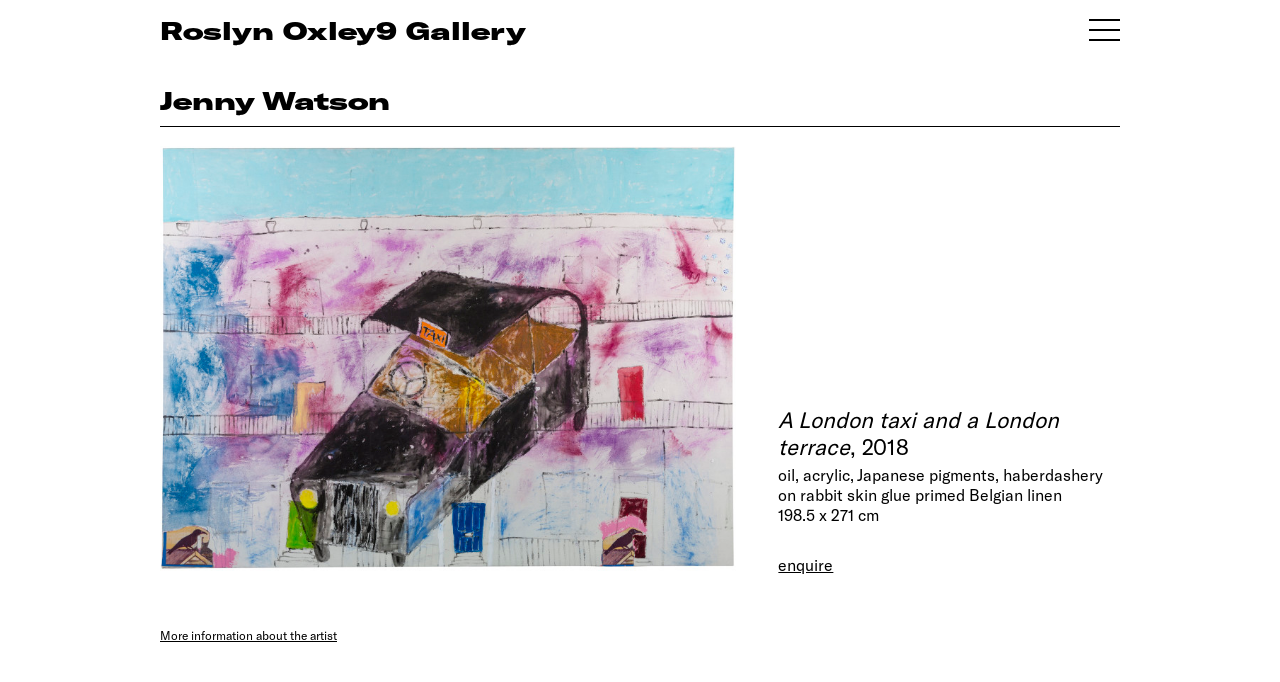

--- FILE ---
content_type: text/css
request_url: https://www.roslynoxley9.com.au/assets/css/main.css?v=1765109331
body_size: 7039
content:
@font-face {
  font-family: "gt_america_regular";
  font-display: auto;
  src: url(/assets/fonts/gt_america_regular.otf) format("otf"), url(/assets/fonts/gt_america_regular.eot) format("eot"), url(/assets/fonts/gt_america_regular.woff) format("woff"); }

@font-face {
  font-family: "gt_america_regular_italic";
  font-display: auto;
  src: url(/assets/fonts/gt_america_regular_italic.otf) format("otf"), url(/assets/fonts/gt_america_regular_italic.eot) format("eot"), url(/assets/fonts/gt_america_regular_italic.woff) format("woff"); }

@font-face {
  font-family: "gt_america_bold";
  font-display: auto;
  src: url(/assets/fonts/GT-America-Standard-Bold.otf) format("otf"), url(/assets/fonts/GT-America-Standard-Bold.eot) format("eot"), url(/assets/fonts/GT-America-Standard-Bold.woff) format("woff"); }

@font-face {
  font-family: "gt_america_bold_italic";
  font-display: auto;
  src: url(/assets/fonts/GT-America-Standard-Bold-Italic.otf) format("otf"), url(/assets/fonts/GT-America-Standard-Bold-Italic.eot) format("eot"), url(/assets/fonts/GT-America-Standard-Bold-Italic.woff) format("woff"); }

@font-face {
  font-family: "gt_america_expanded_black";
  src: url(/assets/fonts/gt_america_expanded_black.otf) format("otf"), url(/assets/fonts/gt_america_expanded_black.eot) format("eot"), url(/assets/fonts/gt_america_expanded_black.woff) format("woff"); }

@font-face {
  font-family: "gt_america_expanded_black_italic";
  font-display: auto;
  src: url(/assets/fonts/gt_america_expanded_black_italic.otf) format("otf"), url(/assets/fonts/gt_america_expanded_black_italic.eot) format("eot"), url(/assets/fonts/gt_america_expanded_black_italic.woff) format("woff"); }

@media screen {
  @-ms-viewport {
    width: device-width; }
  *,
  :before,
  :after {
    box-sizing: border-box;
    -webkit-tap-highlight-color: transparent; }
  html {
    color: #000;
    width: 100%;
    padding: 0;
    margin: 0;
    -webkit-text-size-adjust: 100%;
    -ms-text-size-adjust: 100%;
    -webkit-tap-highlight-color: transparent;
    /*  */
    background-color: white;
    scroll-behavior: smooth; }
  body {
    margin: 0;
    padding: 0;
    width: 100%;
    height: 100%;
    overflow-x: hidden; }
  body.hideSplash {
    overflow-y: scroll !important; }
  hr {
    border-bottom: 1px solid black;
    margin: 0px;
    padding: 0px; }
  img {
    display: block;
    max-width: 100%;
    margin: auto; }
  .appear-fadein {
    -webkit-animation: fadein 2s;
    /* Safari, Chrome and Opera > 12.1 */
    -moz-animation: fadein 2s;
    /* Firefox < 16 */
    -ms-animation: fadein 2s;
    /* Internet Explorer */
    -o-animation: fadein 2s;
    /* Opera < 12.1 */
    animation: fadein 2s; }
  @keyframes fadein {
    from {
      opacity: 0; }
    to {
      opacity: 1; } }
  /* Firefox < 16 */
  @-moz-keyframes fadein {
    from {
      opacity: 0; }
    to {
      opacity: 1; } }
  /* Safari, Chrome and Opera > 12.1 */
  @-webkit-keyframes fadein {
    from {
      opacity: 0; }
    to {
      opacity: 1; } }
  /* Internet Explorer */
  @-ms-keyframes fadein {
    from {
      opacity: 0; }
    to {
      opacity: 1; } }
  /* Opera < 12.1 */
  @-o-keyframes fadein {
    from {
      opacity: 0; }
    to {
      opacity: 1; } }
  /*! Flickity v2.1.2
https://flickity.metafizzy.co
---------------------------------------------- */
  .flickity-enabled {
    position: relative; }
  .flickity-enabled:focus {
    outline: none; }
  .flickity-viewport {
    overflow: hidden;
    position: relative;
    height: 100%; }
  .flickity-slider {
    position: absolute;
    width: 100%;
    height: 100%; }
  /* draggable */
  .flickity-enabled.is-draggable {
    -webkit-tap-highlight-color: transparent;
    -tap-highlight-color: transparent;
    -webkit-user-select: none;
    -moz-user-select: none;
    -ms-user-select: none;
    user-select: none; }
  .flickity-enabled.is-draggable .flickity-viewport {
    cursor: move;
    cursor: -webkit-grab;
    cursor: grab; }
  .flickity-enabled.is-draggable .flickity-viewport.is-pointer-down {
    cursor: -webkit-grabbing;
    cursor: grabbing; }
  /* ---- flickity-button ---- */
  .flickity-button {
    position: absolute;
    border: none;
    color: #333; }
  .flickity-button:hover {
    cursor: pointer; }
  .flickity-button:focus {
    outline: none; }
  .flickity-button:active {
    opacity: 1; }
  .flickity-button:disabled {
    opacity: 0;
    cursor: auto;
    /* prevent disabled button from capturing pointer up event. #716 */
    pointer-events: none; }
  .flickity-button-icon {
    fill: #333; }
  /* ---- previous/next buttons ---- */
  .flickity-prev-next-button {
    top: 50%;
    width: 32px;
    height: 43px;
    margin-top: -21.5px;
    background-color: transparent; }
  .flickity-prev-next-button.previous {
    left: 10px;
    background-image: url(/assets/img/icon/arrow-left.png);
    background-repeat: no-repeat; }
  .flickity-prev-next-button.next {
    background-image: url(/assets/img/icon/arrow-right.png);
    background-repeat: no-repeat;
    right: 10px; }
  /* right to left */
  .flickity-rtl .flickity-prev-next-button.previous {
    left: auto;
    right: 10px; }
  .flickity-rtl .flickity-prev-next-button.next {
    right: auto;
    left: 10px; }
  .flickity-prev-next-button .flickity-button-icon {
    position: absolute;
    left: 20%;
    top: 20%;
    width: 60%;
    height: 60%;
    display: none; }
  /* ---- page dots ---- */
  .flickity-page-dots {
    position: absolute;
    width: 100%;
    bottom: -25px;
    padding: 0;
    margin: 0;
    list-style: none;
    text-align: center;
    line-height: 1;
    display: none; }
  .flickity-rtl .flickity-page-dots {
    direction: rtl; }
  .flickity-page-dots .dot {
    display: inline-block;
    width: 10px;
    height: 10px;
    margin: 0 8px;
    background: #333;
    border-radius: 50%;
    opacity: 0.25;
    cursor: pointer; }
  .flickity-page-dots .dot.is-selected {
    opacity: 1; }
  .carousel-cell {
    padding: 0 108px;
    width: 100%;
    display: flex;
    justify-content: center;
    flex-wrap: wrap; } }
  @media only screen and (max-width: 767px) {
    .carousel-cell {
      padding: 0 2vw; } }

@media screen {
  .lazyload,
  .lazyloading {
    opacity: 0; }
  .lazyloaded {
    opacity: 1;
    transition: opacity 300ms; }
  .img-holder img.lqip {
    opacity: 1;
    filter: blur(20px);
    transform: scale(1);
    transform: translateZ(0px);
    overflow: hidden;
    transition: opacity 1000ms, filter 700ms; }
  .lazyloading {
    opacity: 1 !important; }
  .img-holder img {
    transition: opacity 1000ms, filter 700ms; }
  .img-holder {
    overflow: hidden;
    display: block; }
  #lightbox {
    position: fixed;
    display: block;
    top: 0;
    left: 0;
    width: 100vw;
    height: 100vh;
    background-color: #ffffff;
    overflow-y: hidden;
    z-index: 9999; }
    #lightbox .loader {
      position: absolute;
      top: 43vh;
      left: 45vw;
      -webkit-transition: opacity 0.5s ease-in-out;
      -moz-transition: opacity 0.5s ease-in-out;
      transition: opacity 0.5s ease-in-out;
      opacity: 0; }
    #lightbox .loader.show {
      z-index: 9;
      opacity: 1;
      -webkit-transition: opacity 0.5s ease-in-out;
      -moz-transition: opacity 0.5s ease-in-out;
      transition: opacity 0.5s ease-in-out; }
    #lightbox .container {
      background: url() no-repeat center center fixed;
      -webkit-background-size: cover;
      -moz-background-size: cover;
      -o-background-size: cover;
      background-size: cover;
      background-attachment: scroll;
      overflow-y: hidden;
      position: fixed;
      top: 0;
      left: 0;
      width: 100vw;
      height: 100vh;
      opacity: 1; }
    #lightbox .container.hide {
      opacity: 0; }
    #lightbox .container.show {
      opacity: 1; }
    #lightbox .image {
      display: flex;
      justify-content: center;
      align-items: center;
      flex-wrap: wrap;
      height: 86vh;
      margin-top: 15px;
      margin-left: 2vh;
      margin-right: 2vh; } }
    @media only screen and (max-width: 767px) {
      #lightbox .image {
        height: 82vh; } }

@media screen {
      #lightbox .image img {
        display: inline-block;
        vertical-align: middle;
        max-height: calc(100vh - 30px); } }
      @media only screen and (max-width: 767px) {
        #lightbox .image img {
          max-height: 82vh; } }

@media screen {
    #lightbox .maxout {
      display: flex;
      justify-content: center;
      align-items: center;
      flex-wrap: wrap;
      height: 100vh;
      margin: 0; }
      #lightbox .maxout img {
        display: inline-block;
        vertical-align: middle;
        margin: 0 auto;
        max-height: 100vh; }
    #lightbox .caption {
      position: absolute;
      bottom: 20px;
      left: 0px;
      margin-left: 80px;
      margin-right: 80px;
      font-size: 0.9rem;
      transition: all 0.3s linear; } }
    @media only screen and (max-width: 767px) {
      #lightbox .caption {
        display: none; } }

@media screen {
    #lightbox .caption.closed {
      bottom: -200px; }
    #lightbox .caption-control.hide {
      opacity: 0; }
    #lightbox .caption-control {
      opacity: 1;
      width: 20px;
      height: 20px;
      position: absolute;
      bottom: 20px;
      left: 10px;
      transition: 0.3s;
      cursor: pointer; } }
    @media only screen and (max-width: 767px) {
      #lightbox .caption-control {
        display: none; } }

@media screen {
      #lightbox .caption-control button {
        cursor: pointer;
        background: #ffffff;
        width: 20px;
        height: 20px;
        border: 0;
        border-radius: 3px;
        font-size: 10px;
        position: relative; }
      #lightbox .caption-control button span {
        position: absolute;
        transition: 0.3s;
        background: #000000;
        border-radius: 0.5px; }
      #lightbox .caption-control button span:first-of-type {
        top: 25%;
        bottom: 25%;
        width: 10%;
        left: 45%; }
      #lightbox .caption-control button span:last-of-type {
        left: 25%;
        right: 25%;
        height: 10%;
        top: 45%; }
      #lightbox .caption-control button.open span:first-of-type,
      #lightbox .caption-control button.open span:last-of-type {
        transform: rotate(90deg); }
      #lightbox .caption-control button.open span:last-of-type {
        left: 50%;
        right: 50%; }
    #lightbox .nav {
      position: absolute;
      top: 0;
      display: block;
      z-index: 999;
      width: 100%; }
      #lightbox .nav .nav-close {
        position: absolute;
        top: 25px;
        right: 25px;
        width: 20px;
        height: 20px;
        background-size: 20px 20px;
        background-image: url(/assets/img/icon/close.png); }
      #lightbox .nav .nav-left {
        position: absolute;
        left: 25px;
        top: 47vh;
        width: 20px;
        height: 20px;
        background-size: 20px 20px;
        background-image: url(/assets/img/icon/arrow-left.png); }
      #lightbox .nav .nav-right {
        position: absolute;
        top: 47vh;
        right: 25px;
        width: 20px;
        height: 20px;
        background-size: 20px 20px;
        background-image: url(/assets/img/icon/arrow-right.png); }
    #lightbox .nav.hide {
      display: none; }
    #lightbox .slide {
      background-color: #ffffff;
      width: 100%;
      position: fixed;
      top: 0px;
      opacity: 0;
      transition: opacity 2000ms, filter 700ms; }
    #lightbox .slide.show {
      opacity: 1;
      transition: opacity 2000ms, filter 700ms; }
  #lightbox.hidden {
    visibility: hidden;
    opacity: 0;
    -webkit-transition: opacity 1s ease;
    -moz-transition: opacity 1s ease;
    transition: opacity 1s ease; }
  #lightbox.active {
    opacity: 1;
    visibility: visible;
    -webkit-transition: opacity 1s ease;
    -moz-transition: opacity 1s ease;
    transition: opacity 1s ease; }
  .addpadding {
    padding-top: 78px; }
  .hoverPlus:hover {
    cursor: crosshair; }
  .disable-click,
  .disable-click:hover {
    cursor: text; }
  /* General css */
  .no-top-margin {
    margin-top: 0px; }
  .margin-top-1 {
    margin-top: 1rem; }
  .margin-top-2 {
    margin-top: 2rem !important; }
  .margin-top-3 {
    margin-top: 3rem; }
  .margin-top-60 {
    margin-top: 60px; }
  .margin-bottom-1 {
    margin-bottom: 1rem; }
  .margin-bottom-2 {
    margin-bottom: 2rem; }
  .noscroll {
    overflow: hidden !important;
    overflow-y: hidden !important; }
  .no-scroll {
    overflow: hidden !important;
    overflow-y: hidden !important; }
  .clickable {
    cursor: pointer; }
  .underline, div.underline {
    text-decoration: underline; }
  .cursor-close {
    cursor: url(/assets/img/icon/close.png), auto; }
  .cursor-left-arrow {
    cursor: url(/assets/img/icon/arrow-left.png), auto; }
  .cursor-right-arrow {
    cursor: url(/assets/img/icon/arrow-right.png), auto; }
  .cursor-down-arrow {
    cursor: url(/assets/img/icon/arrow-down.png), auto; }
  .noselect {
    -webkit-touch-callout: none;
    /* iOS Safari */
    -webkit-user-select: none;
    /* Safari */
    -khtml-user-select: none;
    /* Konqueror HTML */
    -moz-user-select: none;
    /* Firefox */
    -ms-user-select: none;
    /* Internet Explorer/Edge */
    user-select: none;
    /* Non-prefixed version, currently
                                  supported by Chrome and Opera */ } }

@media only screen and (max-width: 758px) {
  .hide-on-mobile {
    display: none !important; } }

@media only screen and (min-width: 768px) {
  .mobile-only {
    display: none; } }

@media screen {
  html {
    font-family: "gt_america_regular", "Helvetica", "Arial", sans-serif;
    font-size: 16px;
    line-height: 1.25rem;
    font-weight: 400;
    text-align: left;
    -moz-osx-font-smoothing: grayscale;
    -webkit-font-smoothing: antialiased;
    -o-font-smoothing: antialiased;
    text-rendering: optimizeLegibility;
    -webkit-text-size-adjust: 100%;
    -moz-text-size-adjust: 100%;
    -ms-text-size-adjust: 100%;
    text-size-adjust: 100%; }
  i {
    font-family: "gt_america_regular_italic"; }
  b,
  strong {
    font-family: "gt_america_bold"; }
  b i,
  b em {
    font-family: "gt_america_bold_italic"; }
  sup {
    font-family: "gt_america_regular", "Helvetica", "Arial", sans-serif;
    font-size: 11px !important;
    line-height: 0px !important; }
  i sup {
    margin-left: 2px; }
  h1,
  h2,
  h3,
  h4,
  h5,
  p,
  ul,
  li {
    margin: 0px;
    padding: 0px; }
  a {
    text-decoration: none;
    color: black; }
  h1,
  h1 p,
  h2.h1,
  p.h1 {
    font-family: "gt_america_expanded_black", "Helvetica", "Arial", sans-serif;
    font-size: 1.8rem;
    line-height: 2.15rem; } }
  @media only screen and (max-width: 768px) {
    h1,
    h1 p,
    h2.h1,
    p.h1 {
      font-size: 1.3rem;
      line-height: 1.8rem; } }
  @media only screen and (max-width: 748px) {
    h1,
    h1 p,
    h2.h1,
    p.h1 {
      font-size: 1.2rem;
      line-height: 1.7rem; } }
  @media only screen and (min-width: 769px) and (max-width: 1979px) {
    h1,
    h1 p,
    h2.h1,
    p.h1 {
      font-size: 1.53rem;
      line-height: 1.9rem; } }

@media screen {
  p.h1 {
    font-weight: bold; }
  .p1,
  .p1 * {
    font-size: 1.7rem;
    line-height: 2.1rem; } }
  @media only screen and (min-width: 769px) and (max-width: 1979px) {
    .p1,
    .p1 * {
      font-size: 1.5rem;
      line-height: 1.85rem; } }
  @media only screen and (max-width: 768px) {
    .p1,
    .p1 * {
      font-size: 1.3rem;
      line-height: 1.8rem; } }

@media screen {
  .p2,
  p,
  li,
  .p2 * {
    font-size: 1rem;
    line-height: 1.3rem;
    text-decoration: none;
    color: black; }
  .p3,
  .p3 * {
    font-size: 0.75rem;
    line-height: 1.1rem;
    text-decoration: none;
    color: black; }
  p.ro9-header,
  .ro9-header *,
  a.ro9-header p,
  .ro9-header p,
  div.ro9-header p,
  div.ro9-header * {
    font-family: "gt_america_expanded_black", "Helvetica", "Arial", sans-serif;
    font-size: 1.8rem;
    font-weight: 900;
    line-height: 2.15rem; } }
  @media only screen and (max-width: 768px) {
    p.ro9-header,
    .ro9-header *,
    a.ro9-header p,
    .ro9-header p,
    div.ro9-header p,
    div.ro9-header * {
      font-size: 1.3rem;
      line-height: 1.8rem; } }
  @media only screen and (max-width: 748px) {
    p.ro9-header,
    .ro9-header *,
    a.ro9-header p,
    .ro9-header p,
    div.ro9-header p,
    div.ro9-header * {
      font-size: 1.2rem;
      line-height: 1.7rem; } }
  @media only screen and (min-width: 769px) and (max-width: 1979px) {
    p.ro9-header,
    .ro9-header *,
    a.ro9-header p,
    .ro9-header p,
    div.ro9-header p,
    div.ro9-header * {
      font-size: 1.53rem;
      line-height: 1.9rem; } }

@media screen {
  .caption,
  .caption div,
  .caption em {
    font-size: 0.75rem;
    line-height: 1rem; }
  .caption p,
  .caption p em {
    font-size: 0.75rem;
    line-height: 1rem; }
  .artists-grid h2.img-caption.p1,
  .artists-grid .img-caption.p1 a {
    font-size: 1.7rem;
    line-height: 2.1rem;
    font-weight: normal; } }
  @media only screen and (max-width: 1023px) {
    .artists-grid h2.img-caption.p1,
    .artists-grid .img-caption.p1 a {
      font-size: 1.5rem;
      line-height: 1.85rem; } }
  @media only screen and (min-width: 1024px) and (max-width: 1980px) {
    .artists-grid h2.img-caption.p1,
    .artists-grid .img-caption.p1 a {
      font-size: 1.5rem;
      line-height: 1.85rem; } }
  @media only screen and (max-width: 748px) {
    .artists-grid h2.img-caption.p1,
    .artists-grid .img-caption.p1 a {
      font-size: 1.3rem;
      line-height: 1.7rem; } }

@media screen {
  .boilerplate {
    margin-bottom: 25px; }
  .sub-boilertext {
    margin-bottom: 45px; }
  .sub-boilertext p {
    margin-bottom: 15px; }
  .sub-boilertext a {
    text-decoration: underline; }
  .sub-boilertext a:hover {
    text-decoration: none; }
  .bold-gt_america {
    font-family: "gt_america_expanded_black", "Helvetica", "Arial", sans-serif; }
  /* header*/
  #header {
    width: 100%;
    transition-duration: 0.7s; }
  .sticky-header {
    width: 100%;
    transition-duration: 0.7s;
    position: fixed;
    top: -100px;
    left: 0;
    background-color: white;
    z-index: 100; }
  .sticky-header.appear {
    top: 0;
    left: 0;
    z-index: 100;
    transition-duration: 0.7s; }
  .sticky-header .header-col {
    margin: 15px 0 20px; } }
  @media only screen and (max-width: 767px) {
    .sticky-header .header-col {
      margin: 10px 0 10px; } }

@media screen {
  .header-col {
    margin: 15px 0 40px;
    display: flex;
    justify-content: space-between;
    align-items: center; } }
  @media only screen and (min-width: 1980px) {
    .header-col {
      margin: 28px 0 0px; } }

@media screen {
  .header-col h1 {
    line-height: 32px;
    display: block; }
  .header .header-col h2 {
    font-family: "gt_america_expanded_black", "Helvetica", "Arial", sans-serif; }
  .handburger {
    cursor: pointer; }
  .handburger span {
    width: 31px;
    height: 1px;
    border: 1px solid black;
    display: block;
    margin-bottom: 8px; }
  .handburger span:last-child {
    margin-bottom: 0px; }
  .header.sticky .header-col {
    margin: 20px 0 20px; }
  .header.sticky .header-col h1 {
    display: none; }
  .header.sticky .header-col h2 {
    display: block; }
  /* footer */
  .footer {
    margin-top: 160px;
    margin-bottom: 30px; }
  .footer .divider {
    border-top: 1px solid black;
    padding-left: 0.5rem;
    padding-right: 0.5rem;
    padding-bottom: 1rem;
    padding: 0.5rem 0.5rem 0.5rem 1rem; }
  .subscribe-col {
    padding-top: 32px;
    display: flex;
    justify-content: space-between;
    align-items: baseline; }
  .footer-phone {
    margin-top: 24px;
    padding-left: 70px; }
  .footer .social_link {
    margin-top: 0px; } }
  @media only screen and (max-width: 758px) {
    .footer .social_link {
      margin-top: 1.5rem; } }

@media screen {
  .social_link ul li img {
    height: 25px;
    width: 25px; }
  .social_link ul {
    padding: 0px;
    margin: 0px;
    display: flex; }
  .social_link ul li {
    list-style: none;
    padding-right: 25px; }
  .social_link ul li:last-child {
    padding-right: 0px; }
  /* splash page*/
  /*Menu*/
  .roslyn-menu {
    color: white;
    position: fixed;
    top: 0;
    right: -100vw;
    height: 100vh;
    max-width: 50vw;
    width: 100%;
    padding: 120px 80px;
    transition: all 900ms ease;
    scroll-behavior: smooth; } }
  @media only screen and (min-width: 1980px) {
    .roslyn-menu {
      padding-top: 188px;
      max-width: 30vw; } }
  @media only screen and (min-width: 1366px) and (max-width: 1979px) {
    .roslyn-menu {
      max-width: 40vw; } }
  @media only screen and (max-width: 769px) {
    .roslyn-menu {
      max-width: 57vw; } }
  @media only screen and (max-width: 767px) {
    .roslyn-menu {
      max-width: 100vw;
      padding: 90px 25px; } }

@media screen {
  .roslyn-menu.show-menu {
    right: 0px; }
  .roslyn-menu .social_link ul {
    display: flex;
    justify-content: left;
    align-items: center; }
  .roslyn-menu .social_link ul li:first-child img {
    height: 33px;
    width: 33px; }
  .roslyn-menu .social_link ul li img {
    height: 25px;
    width: 25px; }
  .menu-container {
    scroll-behavior: smooth;
    overflow-y: scroll;
    max-height: 90vh;
    padding-bottom: 100px;
    -ms-overflow-style: none;
    /* IE 11 */
    scrollbar-width: none;
    /* Firefox 64 */ }
  .menu-container::-webkit-scrollbar {
    display: none; }
  .main-menu {
    background-color: black;
    z-index: 500; }
  .close-icon {
    position: absolute;
    top: 24px;
    left: 25px;
    font-size: 48px;
    cursor: pointer; } }
  @media only screen and (min-width: 1980px) {
    .close-icon {
      top: 54px; } }

@media screen {
  .roslyn-menu * {
    color: white; }
  .roslyn-menu ul li {
    list-style: none; }
  .nav-1 {
    margin-bottom: 68px; }
  .social_link {
    margin-top: 28px; }
  .nav-address {
    padding-left: 60px;
    margin-top: 60px;
    padding-bottom: 150px; }
  .nav-address p {
    padding-bottom: 25px; }
  .office-time li:nth-child(even) {
    padding-left: 60px; }
  .subscribe-menu {
    position: fixed;
    top: 0;
    right: -100vw;
    height: 100vh;
    max-width: 50vw;
    width: 100%;
    padding: 120px 80px;
    transition: all 900ms ease;
    scroll-behavior: smooth;
    color: #ffffff;
    background-color: #915ddb;
    z-index: 999; } }
  @media only screen and (min-width: 1980px) {
    .subscribe-menu {
      padding-top: 188px;
      max-width: 30vw; } }
  @media only screen and (min-width: 1366px) and (max-width: 1979px) {
    .subscribe-menu {
      max-width: 40vw; } }
  @media only screen and (max-width: 769px) {
    .subscribe-menu {
      max-width: 57vw; } }
  @media only screen and (max-width: 767px) {
    .subscribe-menu {
      max-width: 100vw;
      padding: 90px 25px; } }

@media screen {
    .subscribe-menu input,
    .subscribe-menu input:focus {
      outline: none;
      max-width: 100%;
      background: transparent;
      border-bottom: 1px solid white;
      border-top: 0px;
      border-left: 0px;
      border-right: 0px;
      color: white;
      padding: 5px; }
  .subscribe-menu.show-subscribe {
    right: 0; }
  .subscribe-form ul {
    display: flex;
    flex-wrap: wrap;
    align-items: flex-end; }
  .subscribe-form ul li {
    width: 50%;
    display: block;
    width: 100%;
    font-size: 1rem;
    margin-bottom: 3px; }
  .subscribe-form label {
    color: #ffffff; }
  .subscribe-form li.label {
    color: #ffffff; } }
  @media only screen and (max-width: 758px) {
    .subscribe-form li.label {
      font-size: 0.8rem; } }

@media screen {
  .subscribe-form ul li:nth-child(odd) {
    padding-right: 20px;
    line-height: 34px; }
  .subscribe-form .subscribe-btn {
    color: #ffffff;
    margin-top: 120px;
    padding: 0px; }
  .subscribe-menu .menu-container {
    height: 70vh;
    overflow-y: scroll;
    overflow-x: hidden;
    -ms-overflow-style: none;
    scrollbar-width: none;
    margin-bottom: 250px;
    padding-bottom: 150px; }
  .subscribe-page .subscribe-form *,
  .subscribe-page li.label {
    color: #000000; }
  .subscribe-page .errors div {
    display: block;
    color: red; }
  .subscribe-page input,
  .subscribe-page input:focus {
    outline: none;
    max-width: 100%;
    background: transparent;
    border-bottom: 1px solid black;
    border-top: 0px;
    border-left: 0px;
    border-right: 0px;
    color: black;
    padding: 5px; }
  .subscribe-page .thank-you p {
    color: black;
    line-height: 1.5rem;
    margin-bottom: 10px; }
  .errors.hide {
    display: none; }
  .errors.show {
    display: block;
    margin-bottom: 50px; }
  .errors div {
    display: block;
    color: yellow; }
  .subscribe-form.hide {
    display: none; }
  .subscribe-form.show {
    margin-bottom: 20px;
    display: block; }
  .thank-you {
    margin-bottom: 50px; }
  .thank-you p {
    color: #ffffff;
    line-height: 1.5rem;
    margin-bottom: 10px; }
  .thank-you.hide {
    display: none;
    opacity: 0; }
  .thank-you.show {
    font-size: 2rem;
    display: block;
    opacity: 1; }
  .row {
    width: 100%;
    margin: 0 auto;
    display: flex;
    flex-wrap: wrap; } }
  @media only screen and (min-width: 768px) and (max-width: 1979px) {
    .row {
      max-width: calc(960px + (2 * 0.5rem)); } }
  @media only screen and (max-width: 1979px) and (-webkit-min-device-pixel-ratio: 2) and (min-resolution: 192dpi) {
    .row {
      /* Retina-specific stuff here */ } }
  @media only screen and (min-width: 1980px) {
    .row {
      max-width: calc(1280px + (2 * 0.5rem)); } }

@media screen {
  .column {
    box-sizing: border-box;
    position: relative;
    width: 100%;
    min-height: 1px;
    padding: 0 0.5rem;
    max-width: 100%; } }

@media only screen and (min-width: 768px) {
  .col-1 {
    max-width: 8.333333%; }
  .col-2 {
    max-width: 16.666667%; }
  .col-3 {
    max-width: 25%; }
  .col-4 {
    max-width: 33.333333%; }
  .col-5 {
    max-width: 41.666667%; }
  .col-6 {
    max-width: 50%; }
  .col-7 {
    max-width: 58.333333%; }
  .col-8 {
    max-width: 66.666667%; }
  .col-9 {
    max-width: 75%; }
  .col-10 {
    max-width: 83.333333%; }
  .col-11 {
    max-width: 91.666667%; }
  .col-12 {
    max-width: 100%; }
  .offset-4 {
    padding-left: calc(33.33333% + (2 * 0.5rem)); } }

@media screen {
  .img-caption {
    margin: 30px 0 0px;
    width: 100%;
    text-align: left; } }
  @media only screen and (max-width: 768px) {
    .img-caption {
      margin-top: 10px; } }

@media screen {
  .img-caption.paddingBottom {
    padding-bottom: 20px; }
  .text-area-1 .row {
    justify-content: flex-end; }
  .sub-nav span {
    display: block;
    cursor: pointer; }
  .sub-nav span.active {
    opacity: 0.5;
    cursor: default; }
  .text-area p {
    margin-bottom: 60px; } }
  @media only screen and (max-width: 768px) {
    .text-area p {
      margin-bottom: 30px; } }

@media screen {
  .text-area p:last-child {
    padding-bottom: 0px; }
  .text-area p .hoverImg {
    position: absolute;
    display: none;
    left: -300px; }
  .text-area p:hover .hoverImg {
    display: flex;
    align-items: center;
    justify-content: center;
    z-index: 9; }
  .text-area p .hoverImg img {
    max-width: 250px; }
  .text-area .artist-news-item:hover p {
    color: #808080; }
  .text-area .artist-news-item .hoverImg {
    position: absolute;
    display: none;
    left: -300px; }
  .text-area .artist-news-item:hover .hoverImg {
    display: flex;
    align-items: center;
    justify-content: center;
    z-index: 9; }
  .text-area .artist-news-item .hoverImg img {
    max-width: 250px; }
  .active-text {
    color: #808080; }
  .right-block {
    display: none; }
  .right-block.active {
    display: block; }
  .right-col-copy .first-para {
    padding-bottom: 76px; }
  .second-para ul {
    display: flex;
    flex-wrap: wrap; }
  .second-para ul li {
    list-style: none; }
  .second-para ul li:nth-child(odd) {
    width: 200px; }
  .second-para ul li:nth-child(even) {
    width: calc(100% - 200px); }
  .right-table {
    margin-top: 80px; }
  .right-table p {
    display: flex; }
  .right-table p span {
    display: block; }
  .right-table p span:first-child {
    width: 200px; }
  .right-table p span:nth-child(2) {
    width: calc(100% - 200px); }
  .lds-ring {
    display: inline-block;
    position: relative;
    width: 64px;
    height: 64px; }
  .lds-ring div {
    box-sizing: border-box;
    display: block;
    position: absolute;
    width: 51px;
    height: 51px;
    margin: 6px;
    border: 6px solid #cccccc;
    border-radius: 50%;
    animation: lds-ring 1.2s cubic-bezier(0.5, 0, 0.5, 1) infinite;
    border-color: #cccccc transparent transparent transparent; }
  .lds-ring div:nth-child(1) {
    animation-delay: -0.45s; }
  .lds-ring div:nth-child(2) {
    animation-delay: -0.3s; }
  .lds-ring div:nth-child(3) {
    animation-delay: -0.15s; }
  @keyframes lds-ring {
    0% {
      transform: rotate(0deg); }
    100% {
      transform: rotate(360deg); } }
  @keyframes circle-color-spinner-spin {
    0% {
      transform: rotate(0); }
    100% {
      transform: rotate(360deg); } }
  .circle-color-spinner {
    position: absolute;
    height: 3em;
    width: 3em;
    top: 50%;
    left: 50%;
    box-sizing: border-box;
    margin-left: -1.5em;
    margin-top: -1.5em;
    border: 0.21em solid;
    border-radius: 50%;
    box-shadow: 0px 10px 50px #fd3b3b, 10px 0px 20px #f6fd3b, -10px 0px 20px #ffffff, 0px -10px 20px #7ffd3b;
    opacity: 0.9;
    animation: circle-color-spinner-spin 1s infinite linear; }
  /*Title Module*/
  .title-module {
    margin-bottom: 2rem; } }
  @media only screen and (max-width: 768px) {
    .title-module {
      margin-bottom: 1.3rem; } }
  @media only screen and (min-width: 768px) and (max-width: 1979px) {
    .title-module {
      margin-bottom: 1.2rem; } }
  @media only screen and (min-width: 1980px) {
    .title-module {
      margin-top: 4rem;
      margin-bottom: 1.5rem; } }

@media screen {
    .title-module .title-bar {
      padding-bottom: 2rem;
      border-bottom: 1px solid black; } }
    @media only screen and (max-width: 768px) {
      .title-module .title-bar {
        padding-bottom: 0.75rem; } }
    @media only screen and (min-width: 768px) and (max-width: 1979px) {
      .title-module .title-bar {
        padding-bottom: 0.7rem; } }
    @media only screen and (min-width: 1980px) {
      .title-module .title-bar {
        padding-bottom: 1rem; } }

@media screen {
    .title-module .title-bar h1 span {
      color: #808080; }
    .title-module .date-bar {
      padding-top: 1rem; } }
    @media only screen and (max-width: 768px) {
      .title-module .date-bar {
        padding-top: 0.75rem; } }
    @media only screen and (min-width: 768px) and (max-width: 1979px) {
      .title-module .date-bar {
        padding-top: 0.75rem; } }
    @media only screen and (min-width: 1980px) {
      .title-module .date-bar {
        padding-top: 1rem; } }

@media screen {
  .splash-page .title-module .title-bar {
    border-bottom: 1px solid white; }
  .title-bar.exhibition-title h1 a {
    color: #808080; }
  /* Three up image*/
  .up-modules .row .column {
    display: flex;
    justify-content: center;
    align-items: center;
    flex-wrap: wrap; }
  .up-modules .row .column {
    padding-bottom: 145px; }
  .up-modules .up-modules.exhibitions .row .column {
    padding-bottom: 195px; }
  .up-modules .row .column.col-12 img {
    max-height: 550px; } }
  @media only screen and (max-width: 1979px) {
    .up-modules .row .column.col-12 img {
      max-height: 550px; } }
  @media only screen and (min-width: 1980px) {
    .up-modules .row .column.col-12 img {
      max-height: 700px; } }

@media screen {
  .up-modules .row .column.col-6 img {
    max-height: 600px; } }
  @media only screen and (max-width: 1979px) {
    .up-modules .row .column.col-6 img {
      max-height: 472px; } }

@media screen {
  .up-modules .row .column.col-4 img {
    max-height: 466px; } }
  @media only screen and (max-width: 1979px) {
    .up-modules .row .column.col-4 img {
      max-height: 363.33px; } }

@media screen {
  .up-modules .img-caption {
    margin: 30px 0 45px 0;
    padding-right: 35px; } }
  @media only screen and (max-width: 768px) {
    .up-modules .img-caption {
      margin-top: 10px; } }
  @media only screen and (min-width: 768px) {
    .up-modules .img-caption {
      bottom: 0px;
      left: 10px;
      position: absolute; } }

@media screen {
  .up-modules .hero-caption {
    position: absolute;
    left: 10px;
    bottom: 0px;
    margin: 28px 0 30px; }
  .up-modules .img-title {
    left: 0px;
    margin: 28px 0 65px;
    width: 100%; }
  .up-modules .mod-date-span {
    margin-top: 22px; }
  .up-modules.artists-grid .row .column {
    padding-bottom: 115px; } }
  @media only screen and (max-width: 767px) {
    .up-modules.artists-grid .row .column {
      padding-bottom: 5px; } }
  @media only screen and (min-width: 769px) and (max-width: 1979px) {
    .up-modules.artists-grid .row .column .img-caption {
      top: 185px;
      left: 10px;
      position: absolute; } }
  @media only screen and (min-width: 1980px) {
    .up-modules.artists-grid .row .column .img-caption {
      top: 250px;
      left: 10px;
      position: absolute; } }

@media screen {
  /* image gallery */
  .hero {
    padding-bottom: 40px; }
  .hero.carousel .flickity-button {
    margin-top: -50px; } }

@media only screen and (min-width: 100px) and (max-width: 767px) {
  .hero.carousel .carousel-cell {
    height: 400px; } }

@media only screen and (min-width: 768px) and (max-width: 1979px) {
  .hero.carousel .carousel-cell {
    height: 450px; } }

@media only screen and (min-width: 1980px) {
  .hero.carousel .carousel-cell {
    max-width: 1140;
    height: 700px; } }

@media screen {
  .hero.carousel .carousel-cell img {
    max-height: 420px; } }
  @media only screen and (min-width: 100px) and (max-width: 767px) {
    .hero.carousel .carousel-cell img {
      max-height: 300px; } }
  @media only screen and (min-width: 1980px) {
    .hero.carousel .carousel-cell img {
      max-height: 670px; } }

@media screen {
  .hero.carousel .carousel-cell p {
    bottom: 0px;
    left: 0px;
    position: absolute;
    text-align: left; }
  .hero.carousel .carousel-cell .img-container {
    max-height: 550px; } }
  @media only screen and (min-width: 1980px) {
    .hero.carousel .carousel-cell .img-container {
      max-height: 900px; } }

@media screen {
  .hero.carousel .carousel-cell .img-container .helper {
    display: inline-block;
    height: 100%;
    vertical-align: middle; }
  .hero.carousel .carousel-cell .img-container img {
    vertical-align: middle; }
  .hero.profile-image {
    margin: auto;
    max-width: 960px; }
    .hero.profile-image img {
      max-width: 960px;
      max-height: 550px; }
    .hero.profile-image .img-caption {
      margin-top: 10px; } }
  @media only screen and (max-width: 768px) {
    .hero.profile-image img {
      width: 100%; } }
  @media only screen and (min-width: 1980px) {
    .hero.profile-image {
      max-width: 1140px;
      margin-right: auto; }
      .hero.profile-image img {
        max-width: 1140px;
        max-height: 700px; } }

@media screen {
  #yearly-listing {
    padding-top: 30px;
    border-top: 1px solid black;
    font-variant-numeric: tabular-nums; }
  #yearly-listing li {
    cursor: pointer;
    list-style: none;
    -webkit-transition: all 500ms linear;
    -moz-transition: all 500ms linear;
    transition: all 500ms linear; }
  #yearly-listing .schedule {
    height: 0;
    opacity: 0;
    visibility: hidden;
    -webkit-transition: all 500ms linear;
    -moz-transition: all 500ms linear;
    transition: all 500ms linear; }
  #yearly-listing .schedule.show {
    height: 100%;
    opacity: 1;
    visibility: visible;
    -webkit-transition: opacity 500ms linear;
    -moz-transition: opacity 500ms linear;
    transition: opacity 500ms linear; }
  .line-divider {
    display: block;
    height: 3px;
    border-bottom: 1px solid black; }
  .enquire {
    margin-top: 30px; }
  .sub-nav span.grayText,
  .second-para-1 span.grayText {
    opacity: 0.5; }
  .sub-nav span.NormalText,
  .second-para-1 span.NormalText {
    opacity: 1; }
  .custom-divider {
    padding-top: 34px;
    border-top: 1px solid black; }
  .text-start {
    text-indent: 50%; }
  .fade-in {
    -webkit-transition: opacity 1s ease;
    -moz-transition: opacity 1s ease;
    transition: opacity 1s ease; }
  a.artwork-enquire-link {
    text-decoration: underline; }
  #artist-footer .content.hide {
    height: 0px;
    visibility: hidden;
    position: fixed;
    top: -10000px; }
  #artist-footer .content.show {
    height: 100%;
    visibility: visible; }
  #artist-footer .nav.btn.active {
    color: #999999; } }

@media only screen and (max-width: 767px) {
  #artist-footer .sub-menu {
    transition-delay: 1s;
    padding-bottom: 25px; } }

@media only screen and (min-width: 718px) and (max-width: 768px) {
  #artist-footer .sub-menu.fixed {
    transition-delay: 1s;
    position: fixed;
    top: 135px; } }

@media only screen and (min-width: 769px) and (max-width: 1979px) {
  #artist-footer .sub-menu.fixed {
    transition-delay: 1s;
    position: fixed;
    top: 135px; } }

@media only screen and (min-width: 1980px) {
  #artist-footer .sub-menu.fixed {
    transition-delay: 1s;
    position: fixed;
    top: 180px; } }

@media screen {
  #artist-footer .about-artist .additional-text {
    padding-top: 15px;
    -webkit-transition: height 800ms;
    -moz-transition: height 800ms;
    transition: height 800ms;
    overflow: hidden; } }
  @media only screen and (min-width: 769px) {
    #artist-footer .about-artist .additional-text {
      margin-right: 135px; } }

@media screen {
    #artist-footer .about-artist .additional-text p {
      margin-bottom: 1rem; }
  #artist-footer .about-artist .additional-text.closed {
    height: 0px;
    -webkit-transition: height 800ms;
    -moz-transition: height 800ms;
    transition: height 800ms; }
  #artist-footer .about-artist .toggle-additional-text {
    margin-top: 15px; }
  #artist-footer .about-artist .boilerplate {
    margin-bottom: 15px; }
  .exhibition-text .text-container .text-area p {
    margin-bottom: 1rem; }
  .title-module.press-subject {
    margin-top: 75px; }
  .press-content p.read-more {
    margin-top: 1rem; }
  .press-content p {
    margin-bottom: 1rem; }
  .press-content p.read-more a {
    text-decoration: underline; }
  .plyr.horizontal {
    min-width: 80vw; }
  .plyr.vertical {
    min-height: 80vh; }
  .plyr__control--overlaid {
    background: rgba(200, 200, 200, 0.7);
    padding: 35px; }
  .plyr--video .plyr__control:hover {
    background: rgba(200, 195, 191, 0.9); }
  .plyr--full-ui input[type="range"] {
    color: rgba(200, 200, 200, 0.7); }
  .pricing {
    position: fixed;
    top: 20px;
    right: 20px;
    min-width: 50px;
    min-height: 50px;
    background-color: rgba(200, 200, 200, 0.7);
    border-radius: 5px;
    padding: 15px; }
  .pricing.hide {
    visibility: 0;
    display: none; }
  .pricing .item {
    margin: 3px;
    font-weight: 700;
    font-size: 12px; }
  .pricing .item.sold {
    color: red; }
  .pricing .item.available {
    color: green; } }

@media print {
  @page {
    /* size: auto; */
    /* auto is the initial value */
    size: 21cm 29.7cm;
    /* width height */
    /* this affects the margin in the printer settings */
    margin: 20mm 15mm 20mm 15mm; }
  html {
    font-family: "gt_america_regular", "Helvetica", "Arial", sans-serif;
    font-size: 16px;
    line-height: 1rem;
    font-weight: 400;
    text-align: left;
    -moz-osx-font-smoothing: grayscale;
    -webkit-font-smoothing: antialiased;
    -o-font-smoothing: antialiased;
    text-rendering: optimizeLegibility;
    -webkit-text-size-adjust: 100%;
    -moz-text-size-adjust: 100%;
    -ms-text-size-adjust: 100%;
    text-size-adjust: 100%; }
  body {
    /* width: 1400px; */
    /* margin: 25mm 25mm 25mm 25mm; */
    font-size: 5rem;
    all: unset; }
  img {
    display: block;
    max-width: 100%;
    margin: auto; }
  #body-container {
    padding-top: 10mm; }
  h1,
  h1 p {
    font-family: "gt_america_expanded_black", "Helvetica", "Arial", sans-serif;
    font-size: 1.2rem; }
  a {
    text-decoration: none;
    color: #000000; }
  p {
    font-size: 0.7rem; }
  .p2 {
    font-size: 1rem; }
  .header {
    display: block; }
  .footer {
    padding-top: 10mm;
    bottom: 0px;
    width: 100%; }
  #header {
    display: none; }
  .header .header-col h2 {
    display: none; }
  #roslyn-menu,
  .roslyn-menu {
    display: none; }
  .subscribe,
  .social_link {
    display: none; }
  .footer .divider {
    padding-top: 34px;
    border-top: 1px solid black; }
  .title-bar {
    padding-bottom: 2rem;
    margin-top: 2rem;
    margin-bottom: 1rem;
    border-bottom: 1px solid black; }
    .title-bar h1 {
      margin: 0px;
      line-height: 1.5rem; }
    .title-bar h1 span {
      color: #808080; }
    .title-bar .date-bar {
      padding-top: 2rem; }
  .up-modules {
    text-align: left; }
    .up-modules .row .column {
      padding-bottom: 5mm;
      margin-right: 2mm;
      margin-right: 2mm; }
    .up-modules .col-4 {
      display: inline-block;
      width: 31.3%; }
    .up-modules .col-6 {
      display: inline-block;
      width: 48%; }
    .up-modules .col-12 {
      display: inline-block;
      width: 98%; }
  .press-content.row {
    text-align: left; }
    .press-content.row img {
      max-height: 50mm; }
    .press-content.row .column {
      padding-bottom: 5mm;
      margin-right: 2mm;
      margin-right: 2mm;
      vertical-align: top; }
    .press-content.row .col-4 {
      display: inline-block;
      width: 31.3%; }
    .press-content.row .col-6 {
      display: inline-block;
      width: 48%; }
    .press-content.row .col-12 {
      display: inline-block;
      width: 98%; }
  .column .boilerplate {
    margin-top: 10mm;
    margin-left: 50mm; }
    .column .boilerplate .p1 p {
      font-size: 1.4rem;
      line-height: 1.7rem; }
  .column .sub-boilertext {
    margin-left: 70mm;
    margin-bottom: 10mm; }
    .column .sub-boilertext .p2,
    .column .sub-boilertext .p2 p {
      font-size: 1rem;
      line-height: 1.3rem; }
  #artist-footer {
    page-break-before: always; }
    #artist-footer .sub-menu {
      display: none; }
  .column.menu-content {
    padding-left: 100mm; }
  .column.menu-content p {
    font-size: 1.3rem;
    line-height: 1.7rem; }
  .exhibition-text img {
    max-height: 120mm !important;
    margin: 0 auto; }
  .exhibition-text .col-8 .text-area {
    margin-left: 50mm; }
  .exhibition-text .p1 p {
    font-size: 1.4rem;
    line-height: 1.7rem; }
  .exhibition-text .p2 p {
    font-size: 1rem;
    line-height: 1.2rem; }
  .exhibition-text .text-container {
    page-break-before: always; }
  .row .column.col-12 img {
    max-height: 575px; }
  .row .column.col-6 img {
    max-height: 710px; }
  .row .column.col-4 img {
    max-height: 466px; }
  .hoverImg {
    display: none; }
  .img-caption {
    font-size: 0.5rem;
    line-height: 0.7rem;
    vertical-align: bottom;
    margin: 30px 0 45px 0; } }


--- FILE ---
content_type: application/javascript
request_url: https://www.roslynoxley9.com.au/assets/js/dependencies.js?v=1765109331
body_size: 5126
content:
function isTouchDevice(){return!("undefined"==typeof window||!("ontouchstart"in window||window.DocumentTouch&&"undefined"!=typeof document&&document instanceof window.DocumentTouch))||!("undefined"==typeof navigator||!navigator.maxTouchPoints&&!navigator.msMaxTouchPoints)}function polyfill(){var t=window,e=document;if(!("scrollBehavior"in e.documentElement.style)||!0===t.__forceSmoothScrollPolyfill__){var o,i=t.HTMLElement||t.Element,l={scroll:t.scroll||t.scrollTo,scrollBy:t.scrollBy,elementScroll:i.prototype.scroll||a,scrollIntoView:i.prototype.scrollIntoView},n=t.performance&&t.performance.now?t.performance.now.bind(t.performance):Date.now,r=(o=t.navigator.userAgent,new RegExp(["MSIE ","Trident/","Edge/"].join("|")).test(o)?1:0);t.scroll=t.scrollTo=function(){void 0!==arguments[0]&&(!0!==s(arguments[0])?b.call(t,e.body,void 0!==arguments[0].left?~~arguments[0].left:t.scrollX||t.pageXOffset,void 0!==arguments[0].top?~~arguments[0].top:t.scrollY||t.pageYOffset):l.scroll.call(t,void 0!==arguments[0].left?arguments[0].left:"object"!=typeof arguments[0]?arguments[0]:t.scrollX||t.pageXOffset,void 0!==arguments[0].top?arguments[0].top:void 0!==arguments[1]?arguments[1]:t.scrollY||t.pageYOffset))},t.scrollBy=function(){void 0!==arguments[0]&&(s(arguments[0])?l.scrollBy.call(t,void 0!==arguments[0].left?arguments[0].left:"object"!=typeof arguments[0]?arguments[0]:0,void 0!==arguments[0].top?arguments[0].top:void 0!==arguments[1]?arguments[1]:0):b.call(t,e.body,~~arguments[0].left+(t.scrollX||t.pageXOffset),~~arguments[0].top+(t.scrollY||t.pageYOffset)))},i.prototype.scroll=i.prototype.scrollTo=function(){if(void 0!==arguments[0])if(!0!==s(arguments[0])){var t=arguments[0].left,e=arguments[0].top;b.call(this,this,void 0===t?this.scrollLeft:~~t,void 0===e?this.scrollTop:~~e)}else{if("number"==typeof arguments[0]&&void 0===arguments[1])throw new SyntaxError("Value could not be converted");l.elementScroll.call(this,void 0!==arguments[0].left?~~arguments[0].left:"object"!=typeof arguments[0]?~~arguments[0]:this.scrollLeft,void 0!==arguments[0].top?~~arguments[0].top:void 0!==arguments[1]?~~arguments[1]:this.scrollTop)}},i.prototype.scrollBy=function(){void 0!==arguments[0]&&(!0!==s(arguments[0])?this.scroll({left:~~arguments[0].left+this.scrollLeft,top:~~arguments[0].top+this.scrollTop,behavior:arguments[0].behavior}):l.elementScroll.call(this,void 0!==arguments[0].left?~~arguments[0].left+this.scrollLeft:~~arguments[0]+this.scrollLeft,void 0!==arguments[0].top?~~arguments[0].top+this.scrollTop:~~arguments[1]+this.scrollTop))},i.prototype.scrollIntoView=function(){if(!0!==s(arguments[0])){var o=h(this),i=o.getBoundingClientRect(),n=this.getBoundingClientRect();o!==e.body?(b.call(this,o,o.scrollLeft+n.left-i.left,o.scrollTop+n.top-i.top),"fixed"!==t.getComputedStyle(o).position&&t.scrollBy({left:i.left,top:i.top,behavior:"smooth"})):t.scrollBy({left:n.left,top:n.top,behavior:"smooth"})}else l.scrollIntoView.call(this,void 0===arguments[0]||arguments[0])}}function a(t,e){this.scrollLeft=t,this.scrollTop=e}function s(t){if(null===t||"object"!=typeof t||void 0===t.behavior||"auto"===t.behavior||"instant"===t.behavior)return!0;if("object"==typeof t&&"smooth"===t.behavior)return!1;throw new TypeError("behavior member of ScrollOptions "+t.behavior+" is not a valid value for enumeration ScrollBehavior.")}function c(t,e){return"Y"===e?t.clientHeight+r<t.scrollHeight:"X"===e?t.clientWidth+r<t.scrollWidth:void 0}function g(e,o){var i=t.getComputedStyle(e,null)["overflow"+o];return"auto"===i||"scroll"===i}function d(t){var e=c(t,"Y")&&g(t,"Y"),o=c(t,"X")&&g(t,"X");return e||o}function h(t){for(;t!==e.body&&!1===d(t);)t=t.parentNode||t.host;return t}function u(e){var o,i,l,r,a=(n()-e.startTime)/468;r=a=a>1?1:a,o=.5*(1-Math.cos(Math.PI*r)),i=e.startX+(e.x-e.startX)*o,l=e.startY+(e.y-e.startY)*o,e.method.call(e.scrollable,i,l),i===e.x&&l===e.y||t.requestAnimationFrame(u.bind(t,e))}function b(o,i,r){var s,c,g,d,h=n();o===e.body?(s=t,c=t.scrollX||t.pageXOffset,g=t.scrollY||t.pageYOffset,d=l.scroll):(s=o,c=o.scrollLeft,g=o.scrollTop,d=a),u({scrollable:s,method:d,startTime:h,startX:c,startY:g,x:i,y:r})}}"object"==typeof exports&&"undefined"!=typeof module?module.exports={polyfill:polyfill}:polyfill();let mousePosition={x:0,y:0},lightbox={dom:null,tree:[],groups:[],currentGroup:null,preloadedImagesSrc:[],container:null,loadingSpinner:null,imageContainer:null,isVideo:!1,captionContainer:null,captionControl:null,captionState:"closed",currentElement:null,oldIndex:0,currentIndex:0,lightboxLinks:[],imgHostOrigin:"https://images.roslynoxley9.com.au",tickers:{resizing:!1},init(){lightbox.dom=document.querySelector("#lightbox"),lightbox.dom&&(assignMouseOverSection(),lightbox.registerWindowEvents(),isTouchDevice()?(document.querySelector("#lightbox .nav").classList.remove("hide"),document.querySelector("#lightbox .nav .nav-close").addEventListener("click",(function(t){lightbox.deactivateLightbox()})),document.querySelector("#lightbox .nav .nav-left").addEventListener("click",(function(t){lightbox.navigateLeft()})),document.querySelector("#lightbox .nav .nav-right").addEventListener("click",(function(t){lightbox.navigateRight()}))):lightbox.dom.addEventListener("click",(function(t){let e=t.target.getAttribute("data-plyr");t.target.classList.contains("plyr__controls")||t.target.classList.contains("plyr__control")||e||("LEFT"==lightbox.mouseOverSection.current&&lightbox.navigateLeft(),"MIDDLE"==lightbox.mouseOverSection.current&&lightbox.deactivateLightbox(),"RIGHT"==lightbox.mouseOverSection.current&&lightbox.navigateRight())})),lightbox.container=lightbox.dom.querySelector(".container"),lightbox.loadingSpinner=lightbox.dom.querySelector(".loader"),lightbox.imageContainer=lightbox.dom.querySelector(".container .image"),lightbox.captionContainer=lightbox.dom.querySelector(".container .caption"),lightbox.captionControl=lightbox.dom.querySelector(".container .caption-control"),lightbox.captionControl.addEventListener("click",(function(t){lightbox.toggleCaptionControl()}))),0==lightbox.lightboxLinks.length&&lightbox.initiateLightboxLinks()},registerWindowEvents(){let t;window.addEventListener("keydown",onKeyPressed),window.addEventListener("resize",(function(){clearTimeout(t),t=setTimeout((function(){lightbox.isActive()&&!lightbox.isVideo&&lightbox.renderCurrentElement()}),250)}))},viewElement(t){if(lightbox.oldIndex=lightbox.currentIndex,lightbox.currentIndex=t,lightbox.currentElement=lightbox.lightboxLinks[t],!lightbox.currentGroup){let t=lightbox.currentElement.getAttribute("data-lightbox-group");t||(t="default"),lightbox.currentGroup=t}lightbox.activateLightbox(),lightbox.renderCurrentElement()},renderCurrentElement(){let t=lightbox.currentIndex,e=document.querySelector('[lb-index="'+lightbox.currentIndex+'"]');if(!e){e=document.createElement("div"),e.classList.add("slide"),e.setAttribute("lb-index",lightbox.currentIndex),lightbox.container.appendChild(e);document.querySelector('[lb-index="'+lightbox.oldIndex+'"]')}let o=lightbox.tree[lightbox.currentIndex];o.pricing?imprintPrice(o.pricing):artworkPrice(o);let i,l=lightbox.getImageSize(),n=lightbox.imgHostOrigin+"/"+o.image.url+"/"+l,r=o.type,a=new Image;lightbox.loadingSpinner.classList.add("show"),a.onload=function(e){lightbox.preloadImages(t,e,"next"),setTimeout((()=>{lightbox.loadingSpinner.classList.remove("show")}),10)},a.src=n;let s=window.innerWidth/window.innerHeight;o.image.metadata&&o.image.metadata.width&&(i=o.image.metadata.width/o.image.metadata.height);let c=.8,g=!1;i&&i>0&&(s>1&&i>1&&s-i<=c&&s-i>=-Math.abs(c)&&(g=!0),s<1&&i<1&&s-i<=c&&s-i>=-Math.abs(c)&&(g=!0));lightbox.container.classList.add("hide"),lightbox.container.classList.remove("show");let d=o.caption&&o.caption.length>2?o.caption:"",h=!1,u=!1;switch(r){case"artwork":h=!1,u=!0;break;case"installation-view":h=!0,u=!1,d=o.caption;break;case"hero-image":h=!1,u=!0,(d.toLowerCase().includes("install")||d.toLowerCase().includes("exhibition view")||0==d.trim().length)&&(h=!0,u=!1)}o.image.metadata&&o.image.metadata.height&&o.image.metadata.width&&o.image.metadata.height<1e3&&o.image.metadata.width<1e3&&(h=!1),lightbox.isVideo=!1,void 0!==o.video&&void 0!==o.video.vimeo_id?(lightbox.isVideo=!0,lightbox.container.style.backgroundImage="url()",lightbox.imageContainer.innerHTML='<div id="player"  data-plyr-provider="vimeo" poster="" data-plyr-embed-id="'+o.video.vimeo_id+'"></div>',setTimeout((()=>{lightbox.loadingSpinner.classList.remove("show");const t=new Plyr("#player",{captions:{active:!0}});let e=document.querySelector(".plyr");e.classList.add("horizontal"),o.video.metadata&&o.video.metadata.height>o.video.metadata.width&&(e.classList.remove("horizontal"),e.classList.add("vertical")),window.player=t}),50)):(h&&g?(lightbox.imageContainer.innerHTML="",lightbox.container.style.backgroundImage="url("+n+")"):(lightbox.imageContainer.classList.add("image"),lightbox.imageContainer.classList.remove("maxout"),lightbox.imageContainer.innerHTML="<img src="+n+">",lightbox.container.style.backgroundImage="url()"),h&&!g&&(lightbox.imageContainer.classList.add("maxout"),lightbox.imageContainer.classList.remove("image"))),!g&&u&&(u=!0),u?(lightbox.captionContainer.innerHTML="<div>"+d+"</div>",lightbox.captionControl.classList.remove("hide")):(lightbox.captionContainer.innerHTML="",lightbox.captionControl.classList.add("hide")),lightbox.adjustImageHeight(),setTimeout((()=>{lightbox.container.classList.add("show"),lightbox.container.classList.remove("hide")}),50)},activateLightbox(){lightbox.dom.classList.contains("hidden")&&(lightbox.dom.classList.remove("hidden"),lightbox.dom.classList.add("active"),document.body.classList.add("noscroll"))},deactivateLightbox(){lightbox.dom.classList.contains("active")&&(lightbox.dom.classList.remove("active"),lightbox.dom.classList.add("hidden"),document.body.classList.remove("noscroll")),lightbox.container.classList.remove("show"),lightbox.container.classList.add("hide"),lightbox.currentGroup=null,setTimeout((()=>{lightbox.imageContainer.innerHTML="",lightbox.container.style.backgroundImage="url()"}),100)},isActive:()=>!!lightbox.dom.classList.contains("active"),initiateLightboxLinks(){lightbox.lightboxLinks=document.querySelectorAll(".lightbox-link"),lightbox.lightboxLinks&&lightbox.lightboxLinks.length>0&&Array.from(lightbox.lightboxLinks).forEach(((t,e)=>{t.setAttribute("data-index",e),lightbox.tree[e]=JSON.parse(t.getAttribute("data-lightbox"));let o=lightbox.getGroupFromElement(t);lightbox.groups[o]||(lightbox.groups[o]=[]),lightbox.groups[o].push(lightbox.tree[e]),t.addEventListener("click",(function(t){t.preventDefault(),lightbox.viewElement(e)}))}))},navigateLeft(){if(lightbox.lightboxLinks.length<=1)return;let t=parseInt(lightbox.currentElement.getAttribute("data-index"))-1;t<0&&(t=lightbox.lightboxLinks.length-1);let e=lightbox.lightboxLinks[t],o=!1;for(;!o;)lightbox.getGroupFromElement(e)==lightbox.currentGroup?o=!0:t--,t<0&&(t=lightbox.lightboxLinks.length-1),e=lightbox.lightboxLinks[t];lightbox.viewElement(t)},getGroupFromElement(t){let e=t.getAttribute("data-lightbox-group");return e||(e="default"),e},navigateRight(){if(lightbox.lightboxLinks.length<=1)return;let t=parseInt(lightbox.currentElement.getAttribute("data-index"))+1;t>=lightbox.lightboxLinks.length&&(t=0);let e=lightbox.lightboxLinks[t],o=!1;for(;!o;)lightbox.getGroupFromElement(e)==lightbox.currentGroup?o=!0:t++,t>=lightbox.lightboxLinks.length&&(t=0),e=lightbox.lightboxLinks[t];lightbox.viewElement(t)},navigateFirst(){lightbox.lightboxLinks.length<=1||lightbox.viewElement(0)},navigateLast(){lightbox.lightboxLinks.length<=1||lightbox.viewElement(lightbox.lightboxLinks.length-1)},mouseOverSection:{current:"",previous:""},toggleCaptionControl(){"closed"==lightbox.captionState?(lightbox.captionState="open",lightbox.dom.querySelector(".container .caption-control button").classList.add("open"),lightbox.captionContainer.classList.remove("closed")):(lightbox.captionState="closed",lightbox.dom.querySelector(".container .caption-control button").classList.remove("open"),lightbox.captionContainer.classList.add("closed")),lightbox.adjustImageHeight()},adjustImageHeight(){if("open"==lightbox.captionState){let t=lightbox.captionContainer.clientHeight;if(t){let e=45,o=window.innerHeight-(t+e)+"px";lightbox.imageContainer&&lightbox.imageContainer.querySelector("img")&&(lightbox.imageContainer.querySelector("img").style.cssText="max-height: "+o)}}else lightbox.imageContainer&&lightbox.imageContainer.querySelector("img")&&(lightbox.imageContainer.querySelector("img").style.cssText="")},preloadImages(t,e,o){if(e&&e.target){let t=e.target.getAttribute("src");lightbox.preloadedImagesSrc.includes(t)||lightbox.preloadedImagesSrc.push(t)}let i=lightbox.getImageSize();if("next"==o&&void 0!==lightbox.tree[t+1]){let e=lightbox.tree[t+1],l=lightbox.imgHostOrigin+"/"+e.image.url+"/"+i;if(lightbox.isPreloaded(l))o="previous";else{let e=new Image;e.onload=function(e){lightbox.preloadImages(t,e,"previous")},e.src=l}}if("previous"==o&&void 0!==lightbox.tree[t-1]){let e=lightbox.tree[t-1],o=lightbox.imgHostOrigin+"/"+e.image.url+"/"+i;if(!lightbox.isPreloaded(o)){let e=new Image;e.onload=function(e){lightbox.preloadImages(t,e,"next")},e.src=o}}},isPreloaded:t=>!!(lightbox.preloadedImagesSrc.length>0&&lightbox.preloadedImagesSrc.includes(t)),getImageSize(){let t="hero-1440.jpg";return screen.width>1440&&screen.width<2200&&(t="hr-1920.jpg"),screen.width>2200&&screen.width<3200&&(t="hr-2880.jpg"),screen.width>3200&&screen.width<4500&&(t="hr-3840.jpg"),screen.width>4500&&(t="hr-5120.jpg"),t}};function onKeyPressed(t){if(lightbox&&lightbox.isActive()){switch(t.key){case"ArrowLeft":lightbox.navigateLeft();break;case"ArrowRight":lightbox.navigateRight();break;case"ArrowUp":lightbox.navigateLeft();break;case"ArrowDown":lightbox.navigateRight();break;case"s":if(window.APP_ENV&&"production"!=window.APP_ENV){document.querySelector(".pricing").classList.toggle("hide")}break;case" ":lightbox.isVideo&&window.player.togglePlay();break;case"Escape":lightbox.deactivateLightbox()}if(t.target.classList.contains("plyr__control")){let e=t.target.getAttribute("data-plyr");e&&"play"==e&&window.player.play()}t.stopPropagation()}}function imprintPrice(t){let e=document.querySelector(".pricing"),o="";if(t.length>1)t.forEach((t=>{let e="available";!t.available&&(e="sold"),o=o+'<div class="item '+e+'">'+t.edition_type+" "+t.edition_no+" "+t.amount+" "+t.currency+"</div>"}));else{let e="available";!t.available&&(e="sold"),o=o+'<div class="item '+e+'">'+t.amount+" "+t.currency+"</div>"}e.innerHTML=o}function artworkPrice(t){window.APP_ENV&&"production"==window.APP_ENV||(axios.defaults.headers.common={"X-Requested-With":"XMLHttpRequest","X-CSRF-TOKEN":document.querySelector('meta[name="csrf-token"]').getAttribute("content")},axios.put("/api/pricing/artwork",t).then((function(e){e.data&&(t.pricing=e.data,imprintPrice(t.pricing))})).catch((function(t){t.response&&t.response.data&&t.response.data.errors&&subscribe.showErrors(t.response.data.errors)})).finally((function(){})))}function assignMouseOverSection(t){let e=window.outerWidth/3,o=window.outerWidth/3*2,i=window.outerWidth;if(mousePosition.x<=e&&lightbox.lightboxLinks.length>1&&(lightbox.mouseOverSection.current="LEFT"),(mousePosition.x>e&&mousePosition.x<=o||1==lightbox.lightboxLinks.length)&&(lightbox.mouseOverSection.current="MIDDLE"),mousePosition.x>o&&mousePosition.x<=i&&lightbox.lightboxLinks.length>1&&(lightbox.mouseOverSection.current="RIGHT"),mousePosition.pxFromBottomClient<150&&(lightbox.mouseOverSection.current="OUT_OF_BOUNDS"),lightbox.mouseOverSection.current!=lightbox.mouseOverSection.previous&&(lightbox.mouseOverSection.previous=lightbox.mouseOverSection.current,lightbox.dom))switch(lightbox.mouseOverSection.current){case"LEFT":lightbox.dom.classList.add("cursor-left-arrow"),lightbox.dom.classList.remove("cursor-close"),lightbox.dom.classList.remove("cursor-right-arrow");break;case"MIDDLE":lightbox.dom.classList.add("cursor-close"),lightbox.dom.classList.remove("cursor-left-arrow"),lightbox.dom.classList.remove("cursor-right-arrow");break;case"RIGHT":lightbox.dom.classList.add("cursor-right-arrow"),lightbox.dom.classList.remove("cursor-left-arrow"),lightbox.dom.classList.remove("cursor-close");break;case"OUT_OF_BOUNDS":lightbox.dom.classList.remove("cursor-right-arrow"),lightbox.dom.classList.remove("cursor-left-arrow"),lightbox.dom.classList.remove("cursor-close")}setTimeout(assignMouseOverSection,100)}window.onmousemove=function(t){mousePosition.x=t.pageX,mousePosition.y=t.pageY,mousePosition.offsetX=t.offsetX,mousePosition.offsetY=t.offsetY,mousePosition.layerX=t.layerX,mousePosition.layerY=t.layerY,mousePosition.screenX=t.screenX,mousePosition.screenY=t.screenY,mousePosition.clientX=t.clientX,mousePosition.clientY=t.clientY,mousePosition.pxFromBottomClient=window.innerHeight-mousePosition.clientY};let keys=[];function printLightBox(t){window.stop();let e='<img src="/images/'+t.image.url+'/hero-1440.jpg" />',o=window.open("width=1024,height=842");self.focus(),o.document.open(),o.document.write('<html><head><link rel="stylesheet" href="/css/main.css" type="text/css" /><style>img{max-width:700px;margin:0 auto;}.header-col{margin:48px 0 40px;display:flex;justify-content:space-between;align-items:center}.header-col h1{line-height:32px;display:block;font-family:gt_america_expanded_black}.header .header-col h2{display:none;font-family:gt_america_expanded_black}.footer{margin-top:160px;margin-bottom:30px}.footer .divider{padding-top:34px;border-top:1px solid #000}.subscribe-col{padding-top:32px;display:flex;justify-content:space-between;align-items:baseline}.footer-phone{margin-top:24px;padding-left:70px}.footer .social_link{margin-top:0}.social_link ul li img{height:25px;width:25px}.social_link ul{padding:0;margin:0;display:flex}.social_link ul li{list-style:none;padding-right:25px}.social_link ul li:last-child{padding-right:0}.p2,.p2 *,a,li,p{font-size:18px;line-height:22px;text-decoration:none;color:#000}</style></head><body>'),o.document.write('<h1 class=".header">Roslyn Oxley9 Gallery</h1>'),o.document.write(e),o.document.write("</body></html>"),o.document.close(),setTimeout((()=>{o.print(),o.close()}),400)}window.addEventListener("keydown",(t=>{if(keys=keys||[],keys[t.key]=t.key,keys.p&&lightbox&&lightbox.dom&&lightbox.isActive()){return t.preventDefault(),keys=[],void printLightBox(JSON.parse(lightbox.currentElement.getAttribute("data-lightbox")))}}));export default lightbox;export const yearlyListing={dom:null,links:null,init(){yearlyListing.dom=document.querySelector("#yearly-listing"),yearlyListing.parseYearLinks()},parseYearLinks(){yearlyListing.links=yearlyListing.dom.querySelectorAll(".year-link"),yearlyListing.links&&yearlyListing.links.length>0&&yearlyListing.links.forEach((t=>{t.setAttribute("data-click-ready","yes"),t.addEventListener("click",(e=>{if("no"!=t.getAttribute("data-click-ready")){t.setAttribute("data-click-ready","no");let o=t.querySelector(".schedule"),i=o.querySelectorAll("li p");if(i&&i.length>0)e.target.classList.contains("year-link")&&o.classList.toggle("show"),setTimeout((()=>{t.setAttribute("data-click-ready","yes")}),300);else{let i=t.getAttribute("data-year");axios.get("/api/exhibitions/schedule/"+i).then((function(i){i&&i.data.payload&&i.data.payload.html&&(o.innerHTML="<li>"+i.data.payload.html+"</li>",setTimeout((()=>{e.target.classList.contains("year-link")&&o.classList.toggle("show"),t.setAttribute("data-click-ready","yes")}),100))})).catch((function(t){}))}}}))}))}};

--- FILE ---
content_type: image/svg+xml
request_url: https://www.roslynoxley9.com.au/assets/img/icon/white-fb.svg
body_size: 142
content:
<?xml version="1.0" encoding="utf-8"?>
<!-- Generator: Adobe Illustrator 22.1.0, SVG Export Plug-In . SVG Version: 6.00 Build 0)  -->
<svg version="1.1" id="Layer_1" xmlns="http://www.w3.org/2000/svg" xmlns:xlink="http://www.w3.org/1999/xlink" x="0px" y="0px"
	 viewBox="0 0 30 30" style="enable-background:new 0 0 30 30;" xml:space="preserve">
<g fill="#fff">
	<defs>
		<rect id="SVGID_1_" x="3" y="3" width="25" height="25"/>
	</defs>
	<clipPath id="SVGID_2_">
		<use xlink:href="#SVGID_1_"  style="overflow:visible;"/>
	</clipPath>
	<path fill="#fff" class="st0" d="M18.8,15.4h-2.2v7.7h-3.2v-7.7h-1.5v-2.7h1.5V11c0-1.3,0.6-3.2,3.2-3.2l2.4,0v2.6h-1.7c-0.3,0-0.7,0.1-0.7,0.7
		v1.6h2.4L18.8,15.4z M15.5,3C8.6,3,3,8.6,3,15.5C3,22.4,8.6,28,15.5,28S28,22.4,28,15.5C28,8.6,22.4,3,15.5,3"/>
</g>
</svg>


--- FILE ---
content_type: application/javascript
request_url: https://www.roslynoxley9.com.au/assets/js/main.js?v=1765109331
body_size: 198
content:
!function(){window.addEventListener("DOMContentLoaded",(e=>{})),document.onkeydown=function(e){("key"in(e=e||window.event)?"Escape"===e.key||"Esc"===e.key:27===e.keyCode)&&document.querySelector(".main-menu").classList.contains("show-menu")&&document.querySelector(".main-menu").classList.remove("show-menu")};let e={canToggle:!0,ticking:!1,stickyHeaderEnabled:!0,enableStickyHeader(){e.stickyHeaderEnabled=!0},disableStickyHeader(){e.stickyHeaderEnabled=!1},toggle(){e.canToggle&&(e.canToggle=!1,document.querySelector(".main-menu").classList.toggle("show-menu"),setTimeout((()=>{e.canToggle=!0}),300))},init(){document.querySelectorAll(".toggle-nav").forEach((t=>{t.addEventListener("click",(function(t){e.toggle()}))})),document.querySelectorAll(".toggle-subscribe").forEach((e=>{e.addEventListener("click",(function(e){document.querySelector(".subscribe-menu").classList.toggle("show-subscribe")}))})),e.stickyHeader()},stickyHeader(){e.stickyHeaderEnabled?window.pageYOffset>=155?document.querySelector(".sticky-header").classList.contains("appear")||document.querySelector(".sticky-header").classList.add("appear"):document.querySelector(".sticky-header").classList.contains("appear")&&document.querySelector(".sticky-header").classList.remove("appear"):document.querySelector(".sticky-header").classList.remove("appear")}};window.addEventListener("scroll",(t=>{e.ticking||(window.requestAnimationFrame((function(){e.stickyHeader(),setTimeout((()=>{e.ticking=!1}),10)})),e.ticking=!0)})),window.mainMenu=e,window.addEventListener("click",(function(t){t.target.classList.contains("handburger")||function(e,t){var n=!1,c=[];for(;e;)void 0!==e&&void 0!==e.classList&&e.classList.contains(t)&&(n=!0),c.unshift(e),e=e.parentNode;return n}(t.target,"roslyn-menu")||document.querySelector(".main-menu").classList.contains("show-menu")&&e.canToggle&&document.querySelector(".main-menu").classList.remove("show-menu")})),e.init()}();